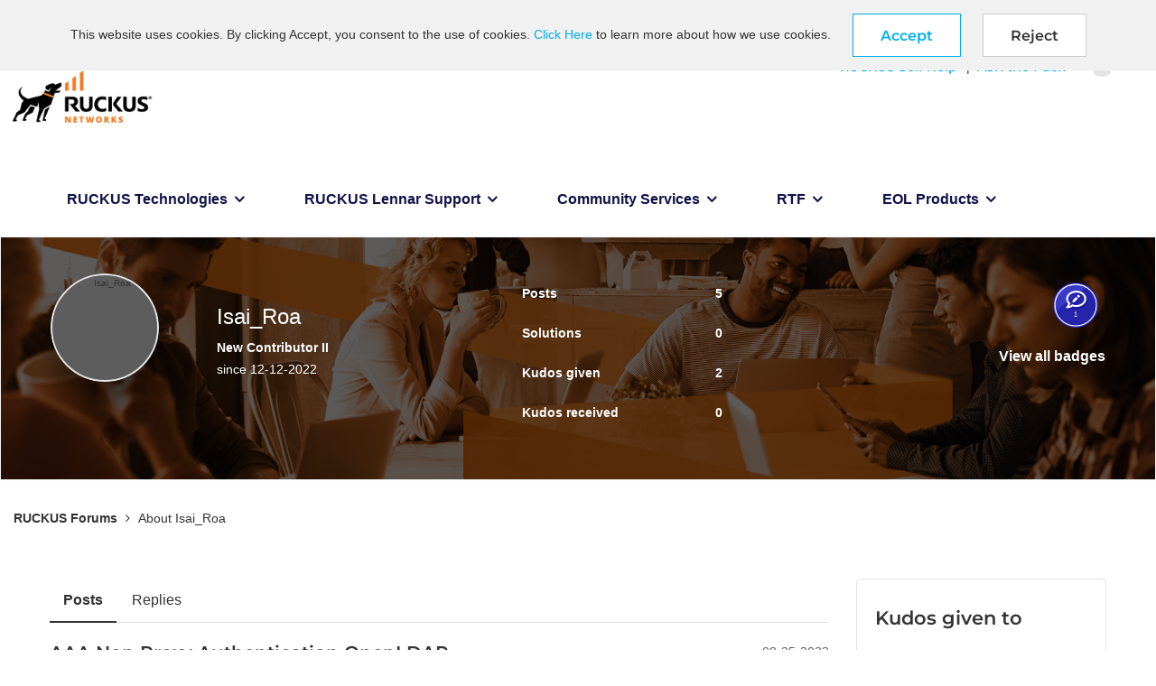

--- FILE ---
content_type: image/svg+xml
request_url: https://community.ruckuswireless.com/html/@DFC5C40BFBB3C0528235482053861EC0/badge_icons/badge_first-post.svg
body_size: 1942
content:
<?xml version="1.0" encoding="UTF-8"?>
<svg width="72px" height="72px" viewBox="0 0 72 72" version="1.1" xmlns="http://www.w3.org/2000/svg" xmlns:xlink="http://www.w3.org/1999/xlink">
    <!-- Generator: Sketch 54.1 (76490) - https://sketchapp.com -->
    <title>Icon_72_posts</title>
    <desc>Created with Sketch.</desc>
    <defs>
        <path d="M31.3124754,28.1875258 L36.6249627,22.8750384 L39.6249556,25.8750313 L34.3124683,31.1875186 L31.6249747,31.5000179 C31.4583081,31.5000179 31.3124754,31.437518 31.1874757,31.3125183 C31.062476,31.1875186 30.9999762,31.041686 30.9999762,30.8750194 L31.3124754,28.1875258 Z M41.2499517,19.8125457 L42.6874483,21.2500423 C42.8957808,21.4583748 42.9999475,21.7187912 42.9999475,22.0312905 C42.9999475,22.3437897 42.8957808,22.6042061 42.6874483,22.8125386 L40.9374525,24.6250343 L37.9374596,21.6250414 L39.6874554,19.8125457 C39.895788,19.6042132 40.1562043,19.5000465 40.4687036,19.5000465 C40.7812028,19.5000465 41.0416192,19.6042132 41.2499517,19.8125457 Z M36.9999619,13.000062 C39.9166219,13.000062 42.5936985,13.5833936 45.0311927,14.7500578 C47.4686869,15.916722 49.4061823,17.4896343 50.8436788,19.4687966 C52.2811754,21.4479588 52.9999237,23.6250367 52.9999237,26.000031 C52.9999237,28.3750253 52.2811754,30.5521032 50.8436788,32.5312654 C49.4061823,34.5104277 47.4686869,36.08334 45.0311927,37.2500042 C42.5936985,38.4166684 39.9166219,39 36.9999619,39 C35.0416335,39 33.1041381,38.7083337 31.1874757,38.1250021 C28.4791492,40.0416645 25.5833221,40.9999952 22.4999964,40.9999952 C22.2083301,40.9999952 21.9374978,40.9166624 21.6874984,40.7499958 C21.437499,40.5833292 21.2499994,40.3645798 21.1249997,40.0937474 C21,39.822915 20.9687501,39.5416657 21.0312499,39.2499994 C21.0937498,38.9583331 21.2187495,38.7187507 21.406249,38.5312511 C21.5937486,38.3437516 21.9583307,37.8750027 22.4999964,37.1250045 C23.3333275,36.0000072 23.937493,34.9166767 24.3124921,33.8750122 C22.1041644,31.5416848 21,28.916691 21,26.000031 C21,23.6250367 21.7187483,21.4479588 23.1562449,19.4687966 C24.5937414,17.4896343 26.5312368,15.916722 28.968731,14.7500578 C31.4062252,13.5833936 34.0833018,13.000062 36.9999619,13.000062 Z M36.9999619,36.0000072 C39.3332893,36.0000072 41.4999511,35.5520912 43.4999464,34.6562604 C45.4999416,33.7604295 47.0832708,32.5416824 48.249935,31.0000191 C49.4165992,29.4583558 49.9999309,27.7916937 49.9999309,26.000031 C49.9999309,24.2083683 49.4165992,22.5417062 48.249935,21.0000429 C47.0832708,19.4583796 45.4999416,18.2396325 43.4999464,17.3438016 C41.4999511,16.4479708 39.3332893,16.0000548 36.9999619,16.0000548 C34.6666344,16.0000548 32.4999726,16.4479708 30.4999774,17.3438016 C28.4999821,18.2396325 26.9166529,19.4583796 25.7499887,21.0000429 C24.5833245,22.5417062 23.9999928,24.2083683 23.9999928,26.000031 C23.9999928,28.1250259 24.8333239,30.0625213 26.4999869,31.8125171 L27.7499839,33.1875139 L27.1249854,34.9375097 C26.7916532,35.7708407 26.3749872,36.6250057 25.8749884,37.5000036 C27.1249854,37.0833376 28.3124826,36.4583391 29.4374799,35.625008 L30.6874769,34.81251 L32.1249735,35.2500089 C33.7083027,35.7500077 35.3332988,36.0000072 36.9999619,36.0000072 Z" id="path-1"></path>
        <filter x="-4.7%" y="-5.4%" width="112.5%" height="121.4%" filterUnits="objectBoundingBox" id="filter-2">
            <feOffset dx="1" dy="3" in="SourceAlpha" result="shadowOffsetOuter1"></feOffset>
            <feColorMatrix values="0 0 0 0 1.3004098e-05   0 0 0 0 3.0574869e-05   0 0 0 0 0.307984054  0 0 0 0.4 0" type="matrix" in="shadowOffsetOuter1"></feColorMatrix>
        </filter>
    </defs>
    <g id="Icon_72_posts" stroke="none" stroke-width="1" fill="none" fill-rule="evenodd">
        <g id="Group-2" transform="translate(0.000000, 1.000000)">
            <circle id="Oval" stroke="#2525AC" stroke-width="2" fill="#FFFFFF" cx="36" cy="35" r="35"></circle>
            <circle id="Oval-Copy" fill="#3A3ACA" cx="36" cy="35" r="32.2"></circle>
            <path d="M36,67.2 C53.7835689,67.2 68.2,52.7835689 68.2,35 C68.2,23.4013197 62.0675069,13.2349599 52.8680358,7.56643577 C37.115625,16.4839063 17.2870312,31.5929688 5.314551,44.7877787 C9.45693092,57.78563 21.6290435,67.2 36,67.2 Z" id="Oval-Copy-2" fill="#2525AC"></path>
        </g>
        <g id="c" fill-rule="nonzero">
            <use fill="black" fill-opacity="1" filter="url(#filter-2)" xlink:href="#path-1"></use>
            <use fill="#FFFFFF" xlink:href="#path-1"></use>
        </g>
        <text id="99999" font-family="Montserrat-SemiBold, Montserrat" font-size="12" font-weight="500" line-spacing="19.04" fill="#FFFFFF" text-anchor="middle">
            <tspan x="36" y="55">1</tspan>
        </text>
    </g>
</svg>